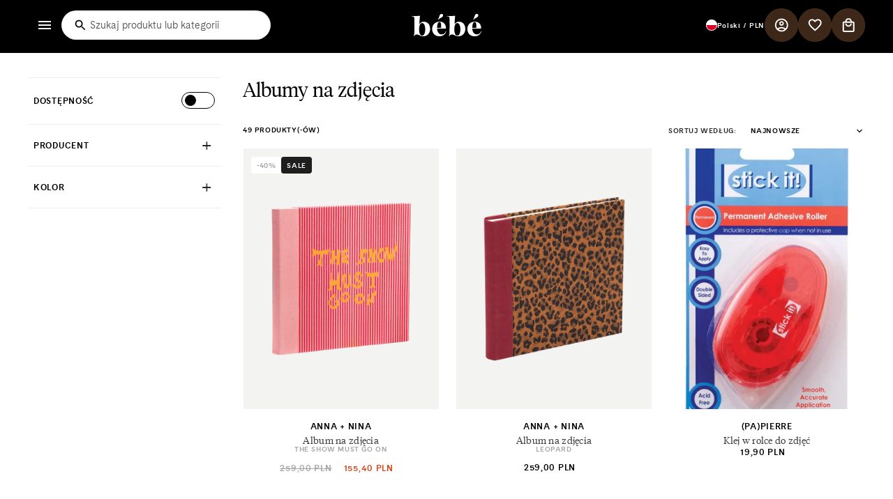

--- FILE ---
content_type: text/javascript
request_url: https://www.bebeconcept.pl/cdn/shop/t/92/assets/na-runtime.js?v=77219778214028242731765533050
body_size: -155
content:
(()=>{"use strict";var e,r={},t={};function o(e){var n=t[e];if(void 0!==n)return n.exports;var i=t[e]={exports:{}};return r[e].call(i.exports,i,i.exports,o),i.exports}o.m=r,e=[],o.O=(r,t,n,i)=>{if(!t){var a=1/0;for(u=0;u<e.length;u++){for(var[t,n,i]=e[u],l=!0,c=0;c<t.length;c++)(!1&i||a>=i)&&Object.keys(o.O).every((e=>o.O[e](t[c])))?t.splice(c--,1):(l=!1,i<a&&(a=i));if(l){e.splice(u--,1);var f=n();void 0!==f&&(r=f)}}return r}i=i||0;for(var u=e.length;u>0&&e[u-1][2]>i;u--)e[u]=e[u-1];e[u]=[t,n,i]},o.n=e=>{var r=e&&e.__esModule?()=>e.default:()=>e;return o.d(r,{a:r}),r},o.d=(e,r)=>{for(var t in r)o.o(r,t)&&!o.o(e,t)&&Object.defineProperty(e,t,{enumerable:!0,get:r[t]})},o.g=function(){if("object"==typeof globalThis)return globalThis;try{return this||new Function("return this")()}catch(e){if("object"==typeof window)return window}}(),o.o=(e,r)=>Object.prototype.hasOwnProperty.call(e,r),(()=>{var e={9121:0};o.O.j=r=>0===e[r];var r=(r,t)=>{var n,i,[a,l,c]=t,f=0;if(a.some((r=>0!==e[r]))){for(n in l)o.o(l,n)&&(o.m[n]=l[n]);if(c)var u=c(o)}for(r&&r(t);f<a.length;f++)i=a[f],o.o(e,i)&&e[i]&&e[i][0](),e[i]=0;return o.O(u)},t=self.webpackChunkbebe_concept=self.webpackChunkbebe_concept||[];t.forEach(r.bind(null,0)),t.push=r.bind(null,t.push.bind(t))})()})();

--- FILE ---
content_type: text/javascript
request_url: https://www.bebeconcept.pl/cdn/shop/t/92/assets/na-display-grid-changer.js?v=151041967599258372471765533039
body_size: -495
content:
"use strict";(self.webpackChunkbebe_concept=self.webpackChunkbebe_concept||[]).push([[5074],{90631:(e,t,n)=>{var c=n(86226),a=n.n(c),s=".product-grid-changeable",o=".grid-change-trigger";document.addEventListener("DOMContentLoaded",(function(){var e;(e=document.querySelectorAll(o))&&a()(e).call(e,(function(t){t.addEventListener("click",(function(){var n=document.querySelector(s);if(n){var c=n.dataset.columnsMobile,o=t.dataset.grid;"string"==typeof o&&"string"==typeof c&&(a()(e).call(e,(function(e){e.classList.add("non-active")})),t.classList.remove("non-active"),n.classList.add(o),n.dataset.columnsMobile=o,n.classList.remove(c))}}))}))}))}},e=>{e.O(0,[8096],(()=>{return t=90631,e(e.s=t);var t}));e.O()}]);

--- FILE ---
content_type: text/javascript
request_url: https://www.bebeconcept.pl/cdn/shop/t/92/assets/na-slideshow-component.js?v=113876956425359770541765533052
body_size: 1099
content:
"use strict";(self.webpackChunkbebe_concept=self.webpackChunkbebe_concept||[]).push([[7864],{87023:(t,e,i)=>{var s=i(92574),l=i.n(s),r=i(53474),o=i(49859),n=i(39653),a=i(56213),u=i(39684),c=i(3442),h=i(48927),d=i(13101),y=i(22204),p=i(53930),v=i.n(p),f=i(49763),g=i.n(f),S=i(86226),A=i.n(S),P=i(94870),b=i.n(P),B=i(56255),m=i.n(B),k=i(96319),T=i.n(k),C=i(14607),w=i.n(C),I=i(82895),_=i.n(I),L=i(64007),D=i.n(L);function E(){try{var t=!Boolean.prototype.valueOf.call(l()(Boolean,[],(function(){})))}catch(t){}return(E=function(){return!!t})()}function q(t,e,i,s){var l=(0,h.A)((0,c.A)(1&s?t.prototype:t),e,i);return 2&s&&"function"==typeof l?function(t){return l.apply(i,t)}:l}var N=v(),O=function(t,e,i){return function(t,e,i){return e in t?N(t,e,{enumerable:!0,configurable:!0,writable:!0,value:i}):t[e]=i}(t,"symbol"!==(0,y.A)(e)?e+"":e,i)},H=function(t){function e(){var t,i,s,r,o,a,h,d;return(0,n.A)(this,e),a=this,h=e,h=(0,c.A)(h),s=(0,u.A)(a,E()?l()(h,d||[],(0,c.A)(a).constructor):h.apply(a,d)),O(s,"sliderControlWrapper"),O(s,"sliderFirstItemNode"),O(s,"sliderControlLinksArray"),O(s,"sliderAutoplayButton"),O(s,"autoplayButtonIsSetToPlay"),O(s,"autoplaySpeed"),O(s,"wasClicked"),O(s,"sliderControlButtons"),O(s,"setPositionTimeout"),O(s,"autoplay"),O(s,"currentPageBeforeChange"),s.sliderControlWrapper=s.querySelector(".slider-buttons"),s.enableSliderLooping=!0,s.sliderControlWrapper?((s.sliderItemsToShow||[]).length>0&&(s.currentPage=1),s.sliderControlLinksArray=g()(s.sliderControlWrapper.querySelectorAll(".slider-counter__link")),A()(t=s.sliderControlLinksArray).call(t,(function(t){var e;return t.addEventListener("click",b()(e=s.linkToSlide).call(e,s))})),null==(r=s.slider)||r.addEventListener("scroll",b()(i=s.setSlideVisibility).call(i,s)),s.setSlideVisibility(),"true"===(null==(o=s.slider)?void 0:o.getAttribute("data-autoplay"))&&s.setAutoPlay(),s):(0,u.A)(s)}return(0,d.A)(e,t),(0,a.A)(e,[{key:"getSliderFirstItemNode",value:function(){var t;return null==(t=this.slider)?void 0:t.querySelector('[id^="Slide-"]')}},{key:"setAutoPlay",value:function(){var t,e,i,s,l,r;(this.autoplaySpeed=1e3*(Number(null==(l=this.slider)?void 0:l.dataset.speed)||3),this.addEventListener("mouseover",b()(t=this.focusInHandling).call(t,this)),this.addEventListener("mouseleave",b()(e=this.focusOutHandling).call(e,this)),this.addEventListener("focusin",b()(i=this.focusInHandling).call(i,this)),this.addEventListener("focusout",b()(s=this.focusOutHandling).call(s,this)),this.querySelector(".slideshow__autoplay"))?(this.sliderAutoplayButton=this.querySelector(".slideshow__autoplay"),this.sliderAutoplayButton.addEventListener("click",b()(r=this.autoPlayToggle).call(r,this)),this.autoplayButtonIsSetToPlay=!0,this.play()):this.play()}},{key:"onButtonClick",value:function(t){if(q(e,"onButtonClick",this,3)([t]),this.slider){this.wasClicked=!0;var i=1===this.currentPage,s=this.currentPage===this.sliderItemsToShow.length||this.isSlideVisible(this.sliderItemsToShow[this.sliderItemsToShow.length-1])||this.currentPageBeforeChange===this.currentPage;this.currentPageBeforeChange=this.currentPage,(i||s)&&(i&&"previous"===t.currentTarget.name?this.slideScrollPosition=this.slider[this.scrollDirection]+this.getSliderFirstItemNode()[this.clientDirection]*this.sliderItemsToShow.length:s&&"next"===t.currentTarget.name&&(this.slideScrollPosition=0),this.setSlidePosition(this.slideScrollPosition))}}},{key:"setSlidePosition",value:function(t){var e=this;this.setPositionTimeout&&clearTimeout(this.setPositionTimeout),this.setPositionTimeout=m()((function(){var i;null==(i=e.slider)||i.scrollTo((0,o.A)({},"".concat(e.verticalDirection?"top":"left"),t))}))}},{key:"update",value:function(){var t,i,s,l,o=this;q(e,"update",this,3)([]),this.sliderControlButtons=this.querySelectorAll(".slider-counter__link"),null==(l=this.prevButton)||l.removeAttribute("disabled"),this.sliderControlButtons.length&&(A()(t=this.sliderControlButtons).call(t,(function(t){t.classList.remove("slider-counter__link--active"),t.removeAttribute("aria-current")})),this.sliderControlButtons[this.currentPage-1].classList.add("slider-counter__link--active"),A()(i=T()(s=(0,r.A)(this.sliderControlButtons)).call(s,(function(t){return Number(t.dataset.page)===o.currentPage}))).call(i,(function(t){return t.classList.add("slider-counter__link--active")})),this.sliderControlButtons[this.currentPage-1].setAttribute("aria-current","true"))}},{key:"autoPlayToggle",value:function(){this.togglePlayButtonState(this.autoplayButtonIsSetToPlay),this.autoplayButtonIsSetToPlay?this.pause():this.play(),this.autoplayButtonIsSetToPlay=!this.autoplayButtonIsSetToPlay}},{key:"focusOutHandling",value:function(t){if(this.sliderAutoplayButton){var e=t.target===this.sliderAutoplayButton||this.sliderAutoplayButton.contains(t.target);if(!this.autoplayButtonIsSetToPlay||e)return;this.play()}else this.play()}},{key:"focusInHandling",value:function(t){this.sliderAutoplayButton?(t.target===this.sliderAutoplayButton||this.sliderAutoplayButton.contains(t.target))&&this.autoplayButtonIsSetToPlay?this.play():this.autoplayButtonIsSetToPlay&&this.pause():this.pause()}},{key:"play",value:function(){var t,e;null==(e=this.slider)||e.setAttribute("aria-live","off"),clearInterval(this.autoplay),this.autoplay=w()(b()(t=this.autoRotateSlides).call(t,this),this.autoplaySpeed)}},{key:"pause",value:function(){var t;null==(t=this.slider)||t.setAttribute("aria-live","polite"),clearInterval(this.autoplay)}},{key:"togglePlayButtonState",value:function(t){t?(this.sliderAutoplayButton.classList.add("slideshow__autoplay--paused"),this.sliderAutoplayButton.setAttribute("aria-label",window.accessibilityStrings.playSlideshow)):(this.sliderAutoplayButton.classList.remove("slideshow__autoplay--paused"),this.sliderAutoplayButton.setAttribute("aria-label",window.accessibilityStrings.pauseSlideshow))}},{key:"autoRotateSlides",value:function(){if(this.slider){var t=this.currentPage===this.sliderItems.length||this.currentPageBeforeChange===this.currentPage?0:this.slider[this.scrollDirection]+this.sliderItemOffset;this.currentPageBeforeChange=this.currentPage,this.setSlidePosition(t)}}},{key:"setSlideVisibility",value:function(){var t,e=this;A()(t=this.sliderItemsToShow).call(t,(function(t,i){var s=t.querySelectorAll("a");i===e.currentPage-1?(s.length&&A()(s).call(s,(function(t){return t.removeAttribute("tabindex")})),t.setAttribute("aria-hidden","false"),t.removeAttribute("tabindex")):(s.length&&A()(s).call(s,(function(t){return t.setAttribute("tabindex","-1")})),t.setAttribute("aria-hidden","true"),t.setAttribute("tabindex","-1"))})),this.wasClicked=!1}},{key:"linkToSlide",value:function(t){var e;t.preventDefault();var i=Number(t.currentTarget.dataset.page);if(this.slider){var s=this.slider[this.scrollDirection]+this.getSliderFirstItemNode()[this.clientDirection]*((_()(i)?D()(e=this.sliderControlLinksArray).call(e,t.currentTarget)+1:i)-this.currentPage);this.slider.scrollTo((0,o.A)({},"".concat(this.verticalDirection?"top":"left"),s))}}}])}(window.SliderComponent);customElements.define("slideshow-component",H);window.SlideshowComponent=H}},t=>{t.O(0,[8096],(()=>{return e=87023,t(t.s=e);var e}));t.O()}]);

--- FILE ---
content_type: text/javascript
request_url: https://www.bebeconcept.pl/cdn/shop/t/92/assets/na-navigation-header.js?v=36635774737918663311765533046
body_size: 232
content:
"use strict";(self.webpackChunkbebe_concept=self.webpackChunkbebe_concept||[]).push([[5914],{40609:(e,t,n)=>{var o=n(92574),r=n.n(o),a=n(53474),i=n(39653),l=n(56213),c=n(39684),s=n(3442),u=n(13101),d=n(64374),v=n(22204),p=n(53930),h=n.n(p),y=n(36586),f=n.n(y),b=n(86226),g=n.n(b),k=n(64007),m=n.n(k);function S(){try{var e=!Boolean.prototype.valueOf.call(r()(Boolean,[],(function(){})))}catch(e){}return(S=function(){return!!e})()}var A=h(),w=function(e,t,n){return function(e,t,n){return t in e?A(e,t,{enumerable:!0,configurable:!0,writable:!0,value:n}):e[t]=n}(e,"symbol"!==(0,v.A)(t)?t+"":t,n)},L=function(e){function t(){var e,n,o,a,l,u;return(0,i.A)(this,t),a=this,l=t,l=(0,s.A)(l),e=(0,c.A)(a,S()?r()(l,u||[],(0,s.A)(a).constructor):l.apply(a,u)),w(e,"buttons"),w(e,"displaySize"),w(e,"sidebarOnDesktop"),e.buttons=document.querySelectorAll("[navigation-header-button]"),e.displaySize=(f()(null==(o=null==(n=window.tailwindTheme)?void 0:n.screens)?void 0:o.xl,10)||1201)-1,e.sidebarOnDesktop="true"===e.getAttribute("sidebar-on-desktop"),e.detectSmallScreen(),e.initButtonAction(),e.setNavScrollTop(),document.addEventListener("navigation-header:desktop-screen",t.close),e}return(0,u.A)(t,e),(0,l.A)(t,[{key:"detectSmallScreen",value:function(){var e=this;window.addEventListener("resize",(function(t){var n=t.target;e.setNavScrollTop(),n.innerWidth>e.displaySize&&document.dispatchEvent(new CustomEvent("navigation-header:desktop-screen"))}))}},{key:"initButtonAction",value:function(){var e,n=this;g()(e=this.buttons).call(e,(function(e){return e.addEventListener("click",(function(){var e;n.setNavScrollTop();var o=document.querySelector("body");o&&(-1!==m()(e=(0,a.A)(o.classList)).call(e,"navigation-header-open")?t.close():t.open())}))}))}},{key:"setNavScrollTop",value:function(){var e=arguments.length>0&&void 0!==arguments[0]?arguments[0]:":root",t=document.querySelector(e),n=document.querySelector(".section-header");if(t){var o=getComputedStyle(t),r="--navigation-header-height",a="--header-height",i="".concat(this.sidebarOnDesktop?0:this.offsetHeight,"px"),l="".concat(null==n?void 0:n.offsetHeight,"px");t.style.setProperty("--sidebar-on-desktop","".concat(this.sidebarOnDesktop)),o.getPropertyValue(r)!==i&&t.style.setProperty(r,i),o.getPropertyValue(a)!==l&&t.style.setProperty(a,l)}}}],[{key:"close",value:function(){var e;null==(e=document.querySelector("body"))||e.classList.remove("navigation-header-open");var t=document.querySelectorAll("navigation-link");g()(t).call(t,(function(e){e.disableNavigationLink()}))}},{key:"open",value:function(){var e;null==(e=document.querySelector("body"))||e.classList.add("navigation-header-open")}}])}((0,d.A)(HTMLElement));customElements.define("navigation-header",L)}},e=>{e.O(0,[8096],(()=>{return t=40609,e(e.s=t);var t}));e.O()}]);

--- FILE ---
content_type: image/svg+xml
request_url: https://www.bebeconcept.pl/cdn/shop/files/BEBE-Colors-06-Czerwony.svg?v=1708605402&width=300
body_size: -882
content:
<svg xmlns="http://www.w3.org/2000/svg" fill="none" viewBox="0 0 10 10" height="10" width="10">
<path fill="#E6443A" d="M0 5C0 2.23858 2.23858 0 5 0V0C7.76142 0 10 2.23858 10 5V5C10 7.76142 7.76142 10 5 10V10C2.23858 10 0 7.76142 0 5V5Z"></path>
</svg>


--- FILE ---
content_type: image/svg+xml
request_url: https://www.bebeconcept.pl/cdn/shop/files/BEBE-Colors-08-Granatowy.svg?v=1708605402&width=300
body_size: -602
content:
<svg xmlns="http://www.w3.org/2000/svg" fill="none" viewBox="0 0 10 10" height="10" width="10">
<rect fill="#364A61" rx="5" height="10" width="10"></rect>
</svg>


--- FILE ---
content_type: text/javascript
request_url: https://www.bebeconcept.pl/cdn/shop/t/92/assets/na-move-up.js?v=5098024065574632571765533045
body_size: -15
content:
"use strict";(self.webpackChunkbebe_concept=self.webpackChunkbebe_concept||[]).push([[1111],{9148:(e,n,t)=>{var r=t(92574),i=t.n(r),o=t(39653),u=t(56213),c=t(39684),a=t(3442),l=t(13101),s=t(64374),v=t(22204),f=t(53930),b=t.n(f),h=t(86226),m=t.n(h);function p(){try{var e=!Boolean.prototype.valueOf.call(i()(Boolean,[],(function(){})))}catch(e){}return(p=function(){return!!e})()}var d=b(),E=function(e,n,t){return function(e,n,t){return n in e?d(e,n,{enumerable:!0,configurable:!0,writable:!0,value:t}):e[n]=t}(e,"symbol"!==(0,v.A)(n)?n+"":n,t)},k=function(e){function n(){var e,t,r,u;return(0,o.A)(this,n),t=this,r=n,r=(0,a.A)(r),e=(0,c.A)(t,p()?i()(r,u||[],(0,a.A)(t).constructor):r.apply(t,u)),E(e,"visible"),E(e,"SELECTORS",{mark:".move-up-mark",trigger:".button"}),document.addEventListener("DOMContentLoaded",(function(){return e.init()})),e.visible=!1,e}return(0,l.A)(n,e),(0,u.A)(n,[{key:"init",value:function(){var e=this.querySelector(this.SELECTORS.trigger);null==e||e.addEventListener("click",(function(){return window.scrollTo({top:0,behavior:"smooth"})}));var n=this.querySelector(this.SELECTORS.mark);n&&e&&new IntersectionObserver((function(n){m()(n).call(n,(function(n){e.ariaHidden=String(n.isIntersecting)}))}),{}).observe(n)}}])}((0,s.A)(HTMLElement));customElements.define("move-up",k)}},e=>{e.O(0,[8096],(()=>{return n=9148,e(e.s=n);var n}));e.O()}]);

--- FILE ---
content_type: image/svg+xml
request_url: https://www.bebeconcept.pl/cdn/shop/files/BEBE-Colors-17-Zielony.svg?v=1708605402&width=300
body_size: -900
content:
<svg xmlns="http://www.w3.org/2000/svg" fill="none" viewBox="0 0 10 10" height="10" width="10">
<rect fill="#0D703F" rx="5" height="10" width="10"></rect>
</svg>


--- FILE ---
content_type: image/svg+xml
request_url: https://www.bebeconcept.pl/cdn/shop/files/BEBE-Colors-05-Czarny.svg?v=1708605402&width=300
body_size: -589
content:
<svg xmlns="http://www.w3.org/2000/svg" fill="none" viewBox="0 0 10 10" height="10" width="10">
<rect fill="black" rx="5" height="10" width="10"></rect>
</svg>
